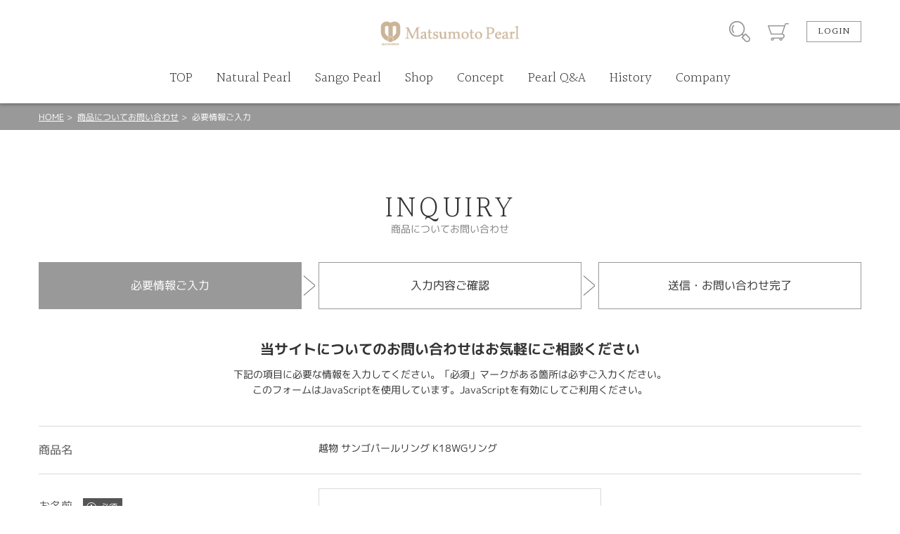

--- FILE ---
content_type: text/html; charset=UTF-8
request_url: https://www.matsumotopearl.com/inquiry/395
body_size: 2991
content:
<!DOCTYPE html>
<html lang="ja">
<head>
<meta charset="UTF-8">
<meta http-equiv="X-UA-Compatible" content="IE=Edge">
<title>「越物 サンゴパールリング K18WGリング」についてお問い合わせ | 松本真珠</title>
<meta name="keywords" content="" />
<meta name="description" content="「越物 サンゴパールリング K18WGリング」についてのお問い合わせはお気軽にご相談ください. 下記の項目に必要な情報を入力してください。「必須」マークがある箇所は必ずご入力ください。 このフォームはJavaScriptを使用しています。JavaScriptを有効にしてご利用ください。" />
<meta name="format-detection" content="telephone=no,address=no,email=no">
<meta name="viewport" content="width=device-width,initial-scale=1.0,minimum-scale=1.0">

<!--
<link rel="icon" href="/favicon.ico">
<link rel="apple-touch-icon" href="/img/icon/icon.png">
-->
<link href="//fonts.googleapis.com/css?family=Halant:300,400" rel="stylesheet">
<link rel="stylesheet" href="/css/style.css">
<link rel="stylesheet" href="/css/lk_ec.css?v=181025">
<!-- ////// og setting //////- -->
<meta property="og:type" content="website">
<meta property="og:title" content="「越物 サンゴパールリング K18WGリング」についてお問い合わせ | 松本真珠">
<meta property="og:description" content="「越物 サンゴパールリング K18WGリング」についてのお問い合わせはお気軽にご相談ください. 下記の項目に必要な情報を入力してください。「必須」マークがある箇所は必ずご入力ください。 このフォームはJavaScriptを使用しています。JavaScriptを有効にしてご利用ください。">
<meta property="og:image" content="https://www.matsumotopearl.com/img/home/default_ogp.jpg">
<meta property="og:url" content="https://www.matsumotopearl.com/inquiry/395">
<meta name="twitter:card" content="summary_large_image" />
</head>
<body id="inquiry" class="">
<div id="wrapper"><!-- wrapper [ -->

	<header>
	<div id="header"><!-- header [ -->
		<div id="headerTop">
			<div class="container">
				<h1 id="headerLogo"><a href="/"><img src="/blockcms/upload/home/1/block_101_img_1.png" alt="FIRST DIAMOND"></a></h1>
				<div id="headerSubMenuWrap">
					<ul id="headerSubMenu">
						<li id="btnHeaderSearch"><div class="icon">商品検索</div></li>
											<li id="btnHeaderCart"><a class="icon" href="/cart">カート</a></li>
											<li id="btnHeaderLogin"><a class="btnS" href="/login">LOGIN</a></li>
															</ul>
				</div>
				<div id="headerMenuHumb"></div><!-- open/close -->
			</div>
		</div>
		<nav>
		<div id="headerBottom">
			<ul id="headerMenu" class="container"><!-- open/close -->
										<li class="login"><a href="/login">LOGIN / 新規会員登録</a></li>
																										
											<li>
							<a href="/">
												<span class="en">TOP</span><span class="jp">トップ</span>
											</a></li>
																					
											<li>
							<a href="/natural_pearl">
												<span class="en">Natural Pearl</span><span class="jp">無調色真珠</span>
											</a></li>
																					
											<li>
							<a href="/sango_pearl">
												<span class="en">Sango Pearl</span><span class="jp">サンゴパール</span>
											</a></li>
																					
											<li>
							<a href="https://www.matsumotopearl.com/utsukushimi" target="_blank">
												<span class="en">Shop</span><span class="jp">直営店</span>
											</a></li>
																					
											<li>
							<a href="/commitment">
												<span class="en">Concept</span><span class="jp">こだわり</span>
											</a></li>
																					
											<li>
							<a href="/question">
												<span class="en">Pearl Q&amp;A</span><span class="jp">真珠について</span>
											</a></li>
																					
											<li>
							<a href="/history">
												<span class="en">History</span><span class="jp">歴史</span>
											</a></li>
																					
											<li>
							<a href="/company_info">
												<span class="en">Company</span><span class="jp">会社概要</span>
											</a></li>
															</ul>
		</div>
		</nav>
	</div>
	<!-- ] header -->
	</header>

<div id="contentHome">
	<div class="partsWrap partsBreadList">
		<div class="breadList">
			<span><a href="/">HOME</a></span>
			<span><a href="/inquiryreturn">商品についてお問い合わせ</a></span>
			<span>必要情報ご入力</span>
		</div>
		<!-- ] .breadList -->
	</div>

	<div class="partsWrap formWrap inquiry">
		<h2><span class="en">INQUIRY</span><span class="jp">商品についてお問い合わせ</span></h2>

		<div class="stepsWrap">
			<ul class="steps">
				<li class="active"><span class="pc">必要情報ご入力</span><span class="sp">入力</span></li>
				<li><span class="pc">入力内容ご確認</span><span class="sp">確認</span></li>
				<li><span class="pc">送信・お問い合わせ完了</span><span class="sp">完了</span></li>
			</ul>
		</div>

		<div class="introWrap">
			<h3>当サイトについてのお問い合わせはお気軽にご相談ください</h3>
			<p>
				下記の項目に必要な情報を入力してください。「必須」マークがある箇所は必ずご入力ください。<br>
				このフォームはJavaScriptを使用しています。JavaScriptを有効にしてご利用ください。
			</p>
		</div>

		<form id="inquiryForm" onsubmit="return checkInquiryForm()" name="default" method="post"><input type="hidden" name="action_inquiryconfirm" value="true" />			<input type="hidden" name="uniqid" value="8c2ae017b0765268febaa7cda386cfaed83959714ad44477e575b08b015c8949" />

			<div class="formInputWrap">
				<table class="formInputTable">
					<tr>
						<th class="formTitle">
							<span class="title">商品名</span>
						</th>
						<td class="formContent">
							<p>越物 サンゴパールリング K18WGリング</p>
						</td>
					</tr>
					<tr>
						<th class="formTitle">
							<span class="title require">お名前</span>
						</th>
						<td class="formContent">
							<div class="form-group">
								<div class="selectWrap">
									<input id="input_name" type="text" name="name" value="" />
								</div>
							</div>
							<div id="error_name">
								<span class="formError"></span>
							</div>
						</td>
					</tr>
					<tr>
						<th class="formTitle">
							<span class="title require">カナ</span>
						</th>
						<td class="formContent">
							<div class="form-group">
								<div class="selectWrap">
									<input id="input_name_kana" type="text" name="name_kana" value="" />
								</div>
							</div>
							<div id="error_name_kana">
								<span class="formError"></span>
							</div>
						</td>
					</tr>
					<tr>
						<th class="formTitle">
							<span class="title">お電話番号</span>
						</th>
						<td class="formContent">
							<div class="selectWrap">
								<input id="input_tel" type="text" name="tel" value="" />
							</div>
							<p>※例）000-0000-0000</p>
							<div id="error_tel">
								<span class="formError"></span>
							</div>
						</td>
					</tr>
					<tr>
						<th class="formTitle">
							<span class="title require">メールアドレス</span>
						</th>
						<td class="formContent">
							<div class="form-group">
								<div class="selectWrap">
									<input id="input_email" type="text" name="email" value="" />
								</div>
							</div>							
							<div id="error_email">
								<span class="formError"></span>
							</div>
						</td>
					</tr>
					<tr>
						<th class="formTitle">
							<span class="title require">メールアドレス(確認)</span>
						</th>
						<td class="formContent">
							<div class="form-group">
								<div class="selectWrap">
									<input id="input_email2" type="text" name="email2" value="" />
								</div>
							</div>
							<div id="error_email2">
								<span class="formError"></span>
							</div>
						</td>
					</tr>
					<tr>
						<th class="formTitle">
							<span class="title require">お問い合わせ内容</span>
						</th>
						<td class="formContent">
							<div class="form-group">
								<textarea id="input_comment" rows="9" cols="120" name="comment"></textarea>
							</div>
							<div id="error_comment">
								<span class="formError"></span>
							</div>
						</td>
					</tr>
				</table>
			</div><!-- //.formInputWrap -->

			<div class="formBtnWrap">
				<div class="btnConfirm">
					<input value="入力内容を確認" type="submit" />
				</div>
			</div>
		</form>	</div><!-- //.formWrap -->
</div><!-- //#contentHome -->

</div><!-- ] wrapper -->
	<footer>
		<div id="footerWrap"><!-- footer [ -->
			<div id="toTop"><a href="#">PAGE TOP</a></div>
			<div id="footerTop">
				<ul id="footerListParent">
														<li><!-- open/close -->
						<h2>ITEM SEARCH</h2>
						<ul class="footerListChild">
														<li>
								<a href="natural_pearl_brand">									ナチュラルパール
								</a>							</li>
														<li>
								<a href="sango_pearl_necklace">									サンゴパールネックレス
								</a>							</li>
														<li>
								<a href="hohoemi_pearl">									ほほえみの真珠
								</a>							</li>
														<li>
								<a href="shinji_matsumoto">									Shinji MATSUMOTO
								</a>							</li>
														<li>
								<a href="baby_pearl">									ベビーパール
								</a>							</li>
													</ul>
					</li>
										<li><!-- open/close -->
						<h2>SHOP NEWS</h2>
						<ul class="footerListChild">
														<li>
								<a href="hatachi">									二十歳のお祝いに
								</a>							</li>
														<li>
								<a href="bridal">									花嫁へのお祝いに
								</a>							</li>
														<li>
								<a href="birth">									出産祝いに
								</a>							</li>
														<li>
								<a href="business">									ビジネスシーンに
								</a>							</li>
														<li>
								<a href="retirement">									退職祝いに
								</a>							</li>
													</ul>
					</li>
										<li><!-- open/close -->
						<h2>ABOUT US</h2>
						<ul class="footerListChild">
														<li>
								<a href="commitment">									こだわり
								</a>							</li>
														<li>
								<a href="choose">									真珠の選び方
								</a>							</li>
														<li>
								<a href="brandlist">									取扱い一覧
								</a>							</li>
														<li>
								<a href="company_info">									会社概要
								</a>							</li>
													</ul>
					</li>
										<li><!-- open/close -->
						<h2>INFORMATION</h2>
						<ul class="footerListChild">
														<li>
								<a href="privacy">									プライバシーポリシー
								</a>							</li>
														<li>
								<a href="question">									よくあるお問合せ
								</a>							</li>
														<li>
								<a href="torihiki">									特定商取引に関する表記 
								</a>							</li>
													</ul>
					</li>
																		<li class="col2">
						<h2>SHOP CALENDER</h2>
						<div id="footerCalender">
							<div class="calenderWrap">
	<h3>2026年1月</h3>
	<table class="calender">
		<tr class="weekday">
			<td>日</td><td>月</td><td>火</td><td>水</td><td>木</td><td>金</td><td>土</td>
		</tr>
				<tr>
					<td>
						</td>
					<td>
						</td>
					<td>
						</td>
					<td>
						</td>
					<td>
							1
						</td>
					<td>
							2
						</td>
					<td>
							3
						</td>
				</tr>
			<tr>
					<td>
							4
						</td>
					<td>
							5
						</td>
					<td>
							6
						</td>
					<td>
							7
						</td>
					<td>
							8
						</td>
					<td>
							9
						</td>
					<td>
							10
						</td>
				</tr>
			<tr>
					<td>
							11
						</td>
					<td>
							12
						</td>
					<td>
							13
						</td>
					<td>
							14
						</td>
					<td>
							15
						</td>
					<td>
							16
						</td>
					<td>
							17
						</td>
				</tr>
			<tr>
					<td>
							18
						</td>
					<td>
							19
						</td>
					<td>
							20
						</td>
					<td>
							21
						</td>
					<td>
							22
						</td>
					<td>
							23
						</td>
					<td>
							24
						</td>
				</tr>
			<tr>
					<td>
							25
						</td>
					<td>
							26
						</td>
					<td>
							27
						</td>
					<td>
							28
						</td>
					<td>
							29
						</td>
					<td>
							30
						</td>
					<td>
							31
						</td>
				</tr>
			</table>
</div>
<div class="calenderWrap">
	<h3>2026年2月</h3>
	<table class="calender">
		<tr class="weekday">
			<td>日</td><td>月</td><td>火</td><td>水</td><td>木</td><td>金</td><td>土</td>
		</tr>
				<tr>
					<td>
							1
						</td>
					<td>
							2
						</td>
					<td>
							3
						</td>
					<td>
							4
						</td>
					<td>
							5
						</td>
					<td>
							6
						</td>
					<td>
							7
						</td>
				</tr>
			<tr>
					<td>
							8
						</td>
					<td>
							9
						</td>
					<td>
							10
						</td>
					<td>
							11
						</td>
					<td>
							12
						</td>
					<td>
							13
						</td>
					<td>
							14
						</td>
				</tr>
			<tr>
					<td>
							15
						</td>
					<td>
							16
						</td>
					<td>
							17
						</td>
					<td>
							18
						</td>
					<td>
							19
						</td>
					<td>
							20
						</td>
					<td>
							21
						</td>
				</tr>
			<tr>
					<td>
							22
						</td>
					<td>
							23
						</td>
					<td>
							24
						</td>
					<td>
							25
						</td>
					<td>
							26
						</td>
					<td>
							27
						</td>
					<td>
							28
						</td>
				</tr>
			</table>
</div>
							<p class="calenderComment">※ <span class="attention">赤字は休業日</span>です。</p>
						</div>
					</li>
								</ul>
							</div>
			<div id="footerBottom">
				<small class="copy">&copy; Matsumoto Pearl All Rights Reserved.</small>
			</div>
		</div>
		<!-- ] footer -->
	</footer>

</div>
<!-- ] wrapper -->

<div id="modalSearchWrap"><!-- open/close -->
	<div id="modalSearch">
	</div>
</div>
<div class="mq"><!-- check device --></div>
<div class="mqTab"><!-- check device --></div>

<div style="display:none;">
<div id="config_url">/</div>
</div>
<script src="https://ajax.googleapis.com/ajax/libs/jquery/3.1.0/jquery.min.js"></script>
<script src="/js/module/swiper.jquery.min.js"></script>
<script src="/js/module/matchheight.jquery.min.js"></script>
<script src="/js/script.js?v=200225"></script>
<script type="text/javascript" src="/js/inquiry.js"></script>
<script type="text/javascript" src="/js/util.js"></script>
</body>
</html>

--- FILE ---
content_type: application/javascript
request_url: https://www.matsumotopearl.com/js/inquiry.js
body_size: 1561
content:
$(function() {
	if($('#inquiryForm').length) {
		// 電話番号系の半角数字化
		$('#input_tel').change(changeFixNumber);
		//カナのひらがな→カタカナ変換
		$('#input_name_kana').change(changeKana);

		// フォーカスアウトでチェック
		$('#input_name').blur(blurCheck_name);
		$('#input_name_kana').blur(blurCheck_name_kana);
		//$('#input_tel').blur(blurCheck_tel);
		$('#input_email').blur(blurCheck_email);
		$('#input_email2').blur(blurCheck_email2);
		$('#input_comment').blur(blurCheck_comment);

		// 仮のクラスを与える
		$('#inquiryForm input').each(function() {
			var inputType = $(this).attr('type');
			if(inputType == 'text') {
				$(this).addClass('input_text');
			}
			else if(inputType == 'radio') {
				$(this).addClass('input_radio');
				var name = $(this).attr('name');
				$(this).addClass('input_radio_group_' + name);
			}
			else if(inputType == 'checkbox') {
				$(this).addClass('input_checkbox');
				var name = $(this).attr('name');
				try {
					nameCells = name.split('[');
					name = nameCells[0];
				} catch(e) { }
				$(this).addClass('input_checkbox_group_' + name);
			}
		});
	}
});

/**
 *  電話番号系の半角数字化
 */
function changeFixNumber()
{
	var val = $(this).val();
	val = zenNumToHanNum(val);
	$(this).val(val);
}

/**
 *  ふりがなの変換
 */
function changeKana()
{
	var val = $(this).val();
	val = hira2kata(val);
	$(this).val(val);
}

/**
 *  お名前 のフォーカスアウト時のチェック
 */
function blurCheck_name()
{
	// お名前
	var input_id = 'input_' + 'name';
	var error_id = 'error_' + 'name';
	var val = $('#' + input_id).val();
	$('#' + error_id).parent().removeClass('hasError');
	var hasError = false;
	if(val == '') {
		var msg = 'お名前を入力してください。';
		$('#' + error_id + ' span').html(msg);
		$('#' + error_id).fadeIn();
		$('#' + error_id).parent().addClass('hasError');
		hasError = true;
	}
	if(!hasError) {
		$('#' + error_id).fadeOut();
	}
}

/**
 *  カナ のフォーカスアウト時のチェック
 */
function blurCheck_name_kana()
{
	// カナ
	var input_id = 'input_' + 'name_kana';
	var error_id = 'error_' + 'name_kana';
	var val = $('#' + input_id).val();
	$('#' + error_id).parent().removeClass('hasError');
	var hasError = false;
	if(val == '') {
		var msg = 'カナを入力してください。';
		$('#' + error_id + ' span').html(msg);
		$('#' + error_id).fadeIn();
		$('#' + error_id).parent().addClass('hasError');
		hasError = true;
	}else{
		if(!$(this).val().match(/^[ァ-ロワヲンー 　\r\n\t]*$/)){
			var msg = 'カナをカタカナで入力してください。';
			$('#' + error_id + ' span').html(msg);
			$('#' + error_id).fadeIn();
			$('#' + error_id).parent().addClass('hasError');
			hasError = true;
		}
	}
	if(!hasError) {
		$('#' + error_id).fadeOut();
	}
}

/**
 *  お電話番号 のフォーカスアウト時のチェック
 */
function blurCheck_tel()
{
	// お電話番号
	var input_id = 'input_' + 'tel';
	var error_id = 'error_' + 'tel';
	var val = $('#' + input_id).val();
	$('#' + error_id).parent().removeClass('hasError');
	var hasError = false;
	if(val == '') {
		var msg = 'お電話番号を入力してください。';
		$('#' + error_id + ' span').html(msg);
		$('#' + error_id).fadeIn();
		$('#' + error_id).parent().addClass('hasError');
		hasError = true;
	}
	if(!hasError) {
		$('#' + error_id).fadeOut();
	}
}

/**
 *  メールアドレス のフォーカスアウト時のチェック
 */
function blurCheck_email()
{
	// メールアドレスのチェック
	var input_id = 'input_' + 'email';
	var error_id = 'error_' + 'email';
	var email = $('#' + input_id).val();
	var do_mail_test_check = true;
	$('#' + error_id).parent().removeClass('hasError');
	var hasError = false;
	if(email == '') {
		var msg = 'メールアドレスを入力してください。';
		$('#' + error_id + ' span').html(msg);
		$('#' + error_id).fadeIn();
		$('#' + error_id).parent().addClass('hasError');
		hasError = true;
		do_mail_test_check = false;
	}
	else {
		// メールの入力があれば形式チェック・確認チェックをする
		if(!email.match(/.+@.+\..+/)) {
			var msg = 'メールアドレスを正しく入力してください。';
			$('#' + error_id + ' span').html(msg);
			$('#' + error_id).fadeIn();
			hasError = true;
			do_mail_test_check = false;
		}
	}
	if(!hasError) {
		$('#' + error_id).fadeOut();
	}
}

/**
 *  メールアドレス(確認) のフォーカスアウト時のチェック
 */
function blurCheck_email2()
{
	// メールアドレスのチェック(確認)
	var input_id = 'input_' + 'email2';
	var error_id = 'error_' + 'email2';
	var email = $('#' + input_id).val();
	var do_mail_test_check = true;
	$('#' + error_id).parent().removeClass('hasError');
	var hasError = false;
	if(email == '') {
		var msg = 'メールアドレス(確認)を入力してください。';
		$('#' + error_id + ' span').html(msg);
		$('#' + error_id).fadeIn();
		$('#' + error_id).parent().addClass('hasError');
		hasError = true;
		do_mail_test_check = false;
	}
	else {
		// メールの入力があれば形式チェック・確認チェックをする
		if(!email.match(/.+@.+\..+/)) {
			var msg = 'メールアドレス(確認)を正しく入力してください。';
			$('#' + error_id + ' span').html(msg);
			$('#' + error_id).fadeIn();
			hasError = true;
			do_mail_test_check = false;
		}
	}
	if(!hasError) {
		$('#' + error_id).fadeOut();
	}
}

/**
 *  お問い合わせ内容 のフォーカスアウト時のチェック
 */
function blurCheck_comment()
{
	// お問い合わせ内容のチェック(確認)
	var input_id = 'input_' + 'comment';
	var error_id = 'error_' + 'comment';
	var email = $('#' + input_id).val();
	var do_mail_test_check = true;
	$('#' + error_id).parent().removeClass('hasError');
	var hasError = false;
	if(email == '') {
		var msg = 'お問い合わせ内容を入力してください。';
		$('#' + error_id + ' span').html(msg);
		$('#' + error_id).fadeIn();
		$('#' + error_id).parent().addClass('hasError');
		hasError = true;
		do_mail_test_check = false;
	}
	if(!hasError) {
		$('#' + error_id).fadeOut();
	}
}

/**
 *  フォーム入力項目のチェック
 */
function checkInquiryForm(checkOnly)
{
	try {
		var err_msg = new Array();

		// フォーカスの対象
		var hasError = false;
		var focus_target = null;
		var error_msg = "";

		// お名前
		var input_id = 'input_' + 'name';
		var error_id = 'error_' + 'name';
		var val = $('#' + input_id).val();
		$('#' + error_id).fadeOut();
		$('#' + error_id).parent().removeClass('hasError');
		if(val == '') {
			var msg = 'お名前を入力してください。';
			err_msg.push(msg);
			$('#' + error_id + ' span').html(msg);
			$('#' + error_id).fadeIn();
			$('#' + error_id).parent().addClass('hasError');
			if(focus_target) {
			} else {
				focus_target = $('#' + input_id);
			}
			hasError = true;
		}

		// カナ
		var input_id = 'input_' + 'name_kana';
		var error_id = 'error_' + 'name_kana';
		var val = $('#' + input_id).val();
		$('#' + error_id).fadeOut();
		$('#' + error_id).parent().removeClass('hasError');
		if(val == '') {
			var msg = 'カナを入力してください。';
			err_msg.push(msg);
			$('#' + error_id + ' span').html(msg);
			$('#' + error_id).fadeIn();
			$('#' + error_id).parent().addClass('hasError');
			if(focus_target) {
			} else {
				focus_target = $('#' + input_id);
			}
			hasError = true;
		}else{
			if(!$(this).val().match(/^[ァ-ロワヲンー 　\r\n\t]*$/)){
				var msg = 'カナをカタカナで入力してください。';
				err_msg.push(msg);
				$('#' + error_id + ' span').html(msg);
				$('#' + error_id).fadeIn();
				$('#' + error_id).parent().addClass('hasError');
				if(focus_target) {
				} else {
					focus_target = $('#' + input_id);
				}
				hasError = true;
			}
		}
	
		// お電話番号
		/*
		var input_id = 'input_' + 'tel';
		var error_id = 'error_' + 'tel';
		var val = $('#' + input_id).val();
		$('#' + error_id).fadeOut();
		$('#' + error_id).parent().removeClass('hasError');
		if(val == '') {
			var msg = 'お電話番号を入力してください。';
			err_msg.push(msg);
			$('#' + error_id + ' span').html(msg);
			$('#' + error_id).fadeIn();
			$('#' + error_id).parent().addClass('hasError');
			if(focus_target) {
			} else {
				focus_target = $('#' + input_id);
			}
			hasError = true;
		}
		*/

		// メールアドレスのチェック
		var input_id = 'input_' + 'email';
		var error_id = 'error_' + 'email';
		var email = $('#' + input_id).val();
		var do_mail_test_check = true;
		$('#' + error_id).fadeOut();
		$('#' + error_id).parent().removeClass('hasError');
		if(email == '') {
			var msg = 'メールアドレスを入力してください。';
			err_msg.push(msg);
			$('#' + error_id + ' span').html(msg);
			$('#' + error_id).fadeIn();
			$('#' + error_id).parent().addClass('hasError');
			if(focus_target) {
			} else {
				focus_target = $('#' + input_id);
			}
			hasError = true;
			do_mail_test_check = false;
		}
		else {
			// メールの入力があれば形式チェックをする
			if(!email.match(/.+@.+\..+/)) {
				var msg = 'メールアドレスを正しく入力してください。';
				err_msg.push(msg);
				$('#' + error_id + ' span').html(msg);
				$('#' + error_id).fadeIn();
				$('#' + error_id).parent().addClass('hasError');
				if(focus_target) {
				} else {
					focus_target = $('#' + input_id);
				}
				hasError = true;
				do_mail_test_check = false;
			}
		}

		// メールアドレス(確認)のチェック
		var input_id = 'input_' + 'email2';
		var error_id = 'error_' + 'email2';
		var email = $('#' + input_id).val();
		var do_mail_test_check = true;
		$('#' + error_id).fadeOut();
		$('#' + error_id).parent().removeClass('hasError');
		if(email == '') {
			var msg = 'メールアドレス(確認)を入力してください。';
			err_msg.push(msg);
			$('#' + error_id + ' span').html(msg);
			$('#' + error_id).fadeIn();
			$('#' + error_id).parent().addClass('hasError');
			if(focus_target) {
			} else {
				focus_target = $('#' + input_id);
			}
			hasError = true;
			do_mail_test_check = false;
		}
		else {
			// メールの入力があれば形式チェックをする
			if(!email.match(/.+@.+\..+/)) {
				var msg = 'メールアドレス(確認)を正しく入力してください。';
				err_msg.push(msg);
				$('#' + error_id + ' span').html(msg);
				$('#' + error_id).fadeIn();
				$('#' + error_id).parent().addClass('hasError');
				if(focus_target) {
				} else {
					focus_target = $('#' + input_id);
				}
				hasError = true;
				do_mail_test_check = false;
			}
		}
		
		// お問い合わせ内容
		var input_id = 'input_' + 'comment';
		var error_id = 'error_' + 'comment';
		var val = $('#' + input_id).val();
		$('#' + error_id).fadeOut();
		$('#' + error_id).parent().removeClass('hasError');
		if(val == '') {
			var msg = 'お問い合わせ内容を入力してください。';
			err_msg.push(msg);
			$('#' + error_id + ' span').html(msg);
			$('#' + error_id).fadeIn();
			$('#' + error_id).parent().addClass('hasError');
			if(focus_target) {
			} else {
				focus_target = $('#' + input_id);
			}
			hasError = true;
		}

		if(hasError) {
			if(checkOnly) {
				// チェックのみならメッセージを出さずに戻す
				return false;
			}
			// エラーメッセージを出してからフォーカスする
			var error_msg = err_msg.join("\n");
			alert(error_msg);
			setTimeout(function() {
				if(focus_target) {
					if(focus_target.focus) {
						focus_target.focus();
					}
				}
			}, 100);
			return false;
		}

		if(checkOnly) {
			// チェックのみならメッセージを出さずに戻す
			return true;
		}
		// 確認メッセージは無し
		return true;
	} catch(e) { }

	//return false;
	return true;
}

--- FILE ---
content_type: image/svg+xml
request_url: https://www.matsumotopearl.com/img/common/icon_arrow_right_gray.svg
body_size: 415
content:
<svg xmlns="http://www.w3.org/2000/svg" width="12.688" height="22.875" viewBox="0 0 12.688 22.875">
  <defs>
    <style>
      .cls-1 {
        fill: #626262;
        fill-rule: evenodd;
      }
    </style>
  </defs>
  <path id="icon_arrow_right_gray.svg" class="cls-1" d="M765.453,680.475l-12.2,10.428v0.968L765.928,681v-1.144l-12.672-10.868v0.968l12.2,10.428v0.088Z" transform="translate(-753.25 -669)"/>
</svg>


--- FILE ---
content_type: application/javascript
request_url: https://www.matsumotopearl.com/js/util.js
body_size: 822
content:

/**
 *  jQuery用簡易サニタイズ
 */
function escapeHTML(val)
{
	return $('<div />').text(val).html();
};

/**
 *  カンマをつける
 */
function setComma(val)
{
	val = "" + val;
	return val.replace( /(\d)(?=(\d\d\d)+(?!\d))/g, '$1,' );
}

/**
 *  改行をタグに
 */
function nl2br(str)
{
	return replaceAll(str, '\n', '<br />');
}

/**
 *  全置換
 */
function replaceAll(str, orig, dest)
{
	if(str) {
		try {
			return str.split(orig).join(dest);
		} catch(e) {
			return str;
		}
	}
	return "";
}

/**
 *  全角数値を半角数値に変換
 */
function zenNumToHanNum(str)
{
	str = replaceAll(str, '０', '0');
	str = replaceAll(str, '１', '1');
	str = replaceAll(str, '２', '2');
	str = replaceAll(str, '３', '3');
	str = replaceAll(str, '４', '4');
	str = replaceAll(str, '５', '5');
	str = replaceAll(str, '６', '6');
	str = replaceAll(str, '７', '7');
	str = replaceAll(str, '８', '8');
	str = replaceAll(str, '９', '9');
	str = replaceAll(str, '．', '.');
	str = replaceAll(str, '，', ',');
	str = replaceAll(str, '－', '-');
	str = replaceAll(str, '−', '-');
	str = replaceAll(str, '＋', '+');
	return str;
}

/**
 *  ひらがなをカタカナに変換
 */
function hira2kata(str)
{
	var hk = function(s) { return String.fromCharCode( s.charCodeAt(0) + 0x60 ); }
	str = str.replace( /[\u3041-\u3093]/g, hk );
	return str;
}

/**
 *  カタカナをひらがなに変換
 */
function kata2hira(str)
{
	var kh = function(s) { return String.fromCharCode( s.charCodeAt(0) - 0x60 ); }
	str = str.replace( /[\u30a1-\u30f6]/g, kh );
	return str;
}

/**
 *  日付として正しいかどうか
 */
function isValidDateYMD(y, m, d)
{
	var y = parseInt(y, 10);
	var m = parseInt(m, 10);
	var d = parseInt(d, 10);
	var dt = new Date(y, m - 1, d);
	var y2 = dt.getFullYear();
	var m2 = dt.getMonth() + 1;
	var d2 = dt.getDate();
	
	//console.log(y, m, d, y2, m2, d2);
	
	if(y2 == y && m2 == m && d2 == d) {
		return true;
	} else {
		return false;
	}
}

/**
 *  スマートフォンの判定
 */
function isSP()
{
	var agent = navigator.userAgent;
	if(agent.search(/iPhone/) != -1 || agent.search(/iPod/) != -1 || agent.search(/Android/) != -1) {
		return true;
	}
	return false;
}
